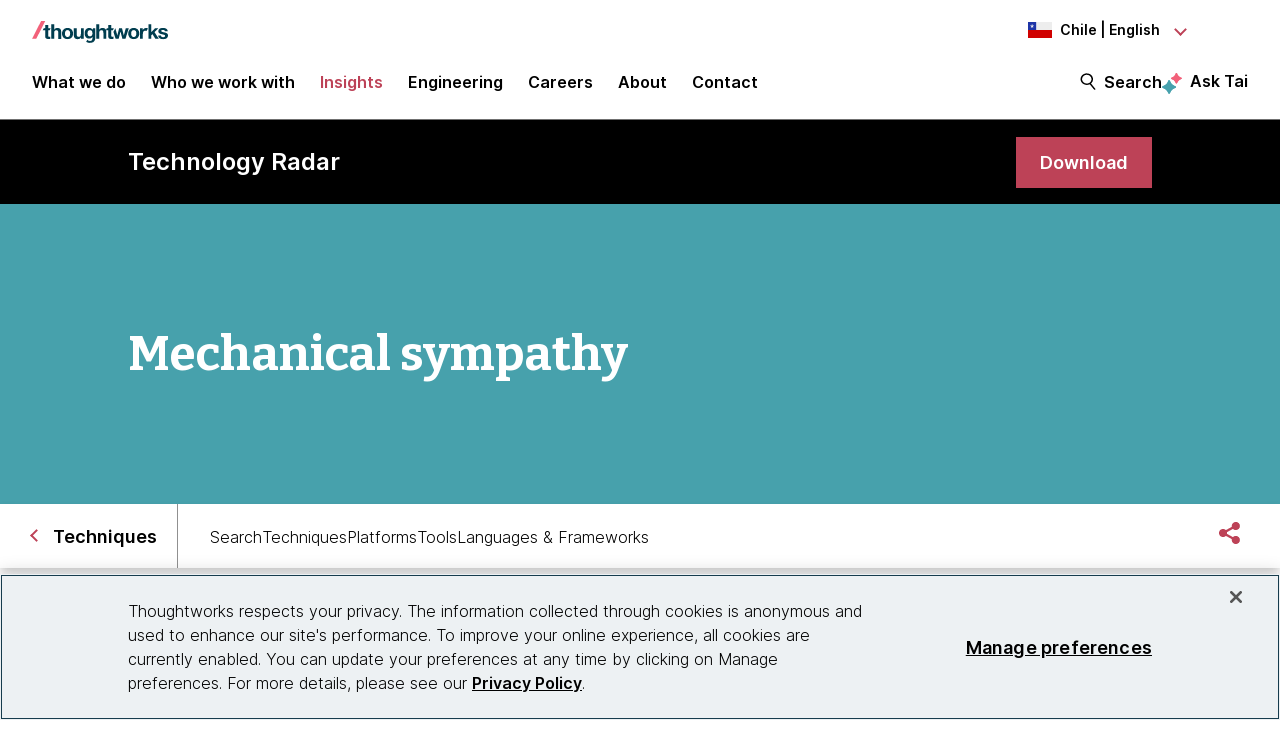

--- FILE ---
content_type: text/css
request_url: https://static.thoughtworks.com/fonts/icons/material-symbols-outlined-icons-v1.css
body_size: 330
content:
@font-face {
    font-family: 'Material Symbols Outlined';
    font-style: normal;
    font-weight: 100 700;
    src: url("tw-icons.woff2") format('woff2');
}

.material-symbols-outlined {
    font-family: 'Material Symbols Outlined';
    font-weight: normal;
    font-style: normal;
    font-size: 24px;
    line-height: 1;
    letter-spacing: normal;
    text-transform: none;
    display: inline-block;
    white-space: nowrap;
    word-wrap: normal;
    direction: ltr;
    -webkit-font-feature-settings: 'liga';
    -webkit-font-smoothing: antialiased;
}

--- FILE ---
content_type: text/css
request_url: https://tags.srv.stackadapt.com/sa.css
body_size: -11
content:
:root {
    --sa-uid: '0-7162b9a3-6518-5a67-41f1-b6e0bcca9229';
}